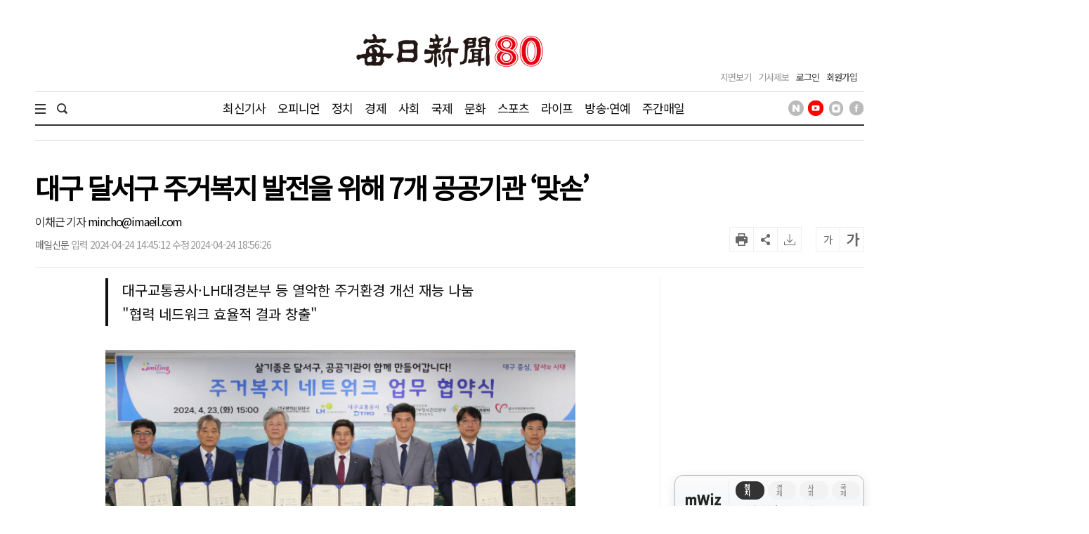

--- FILE ---
content_type: text/html; charset=utf-8
request_url: https://www.google.com/recaptcha/api2/aframe
body_size: 267
content:
<!DOCTYPE HTML><html><head><meta http-equiv="content-type" content="text/html; charset=UTF-8"></head><body><script nonce="KeANb-U0Nv3lnS-wtURmiQ">/** Anti-fraud and anti-abuse applications only. See google.com/recaptcha */ try{var clients={'sodar':'https://pagead2.googlesyndication.com/pagead/sodar?'};window.addEventListener("message",function(a){try{if(a.source===window.parent){var b=JSON.parse(a.data);var c=clients[b['id']];if(c){var d=document.createElement('img');d.src=c+b['params']+'&rc='+(localStorage.getItem("rc::a")?sessionStorage.getItem("rc::b"):"");window.document.body.appendChild(d);sessionStorage.setItem("rc::e",parseInt(sessionStorage.getItem("rc::e")||0)+1);localStorage.setItem("rc::h",'1768691595282');}}}catch(b){}});window.parent.postMessage("_grecaptcha_ready", "*");}catch(b){}</script></body></html>

--- FILE ---
content_type: application/javascript; charset=utf-8
request_url: https://fundingchoicesmessages.google.com/f/AGSKWxWfbQi4OIE9imR0Yl8gVJGd5rpLt0jaVYwPM0X8gbVH7UHspAtXVEHogbSvBezJeg_z8VkCLzj1fi8HbOpxBWHysT_rHEttlv7LMsQGIbL2GryS_v0krkxh8w609Lc0NKlTYKmMN0Uy43SUl86Tneh29-rR5X_O-nre1So4nEHmLK3ZUKTsPk6ka8F4/_/images.ads./adserve./ad/938-/ad_square./widget-advert?
body_size: -1291
content:
window['1c24ec1c-763c-4217-8bcf-a8a38e39d401'] = true;